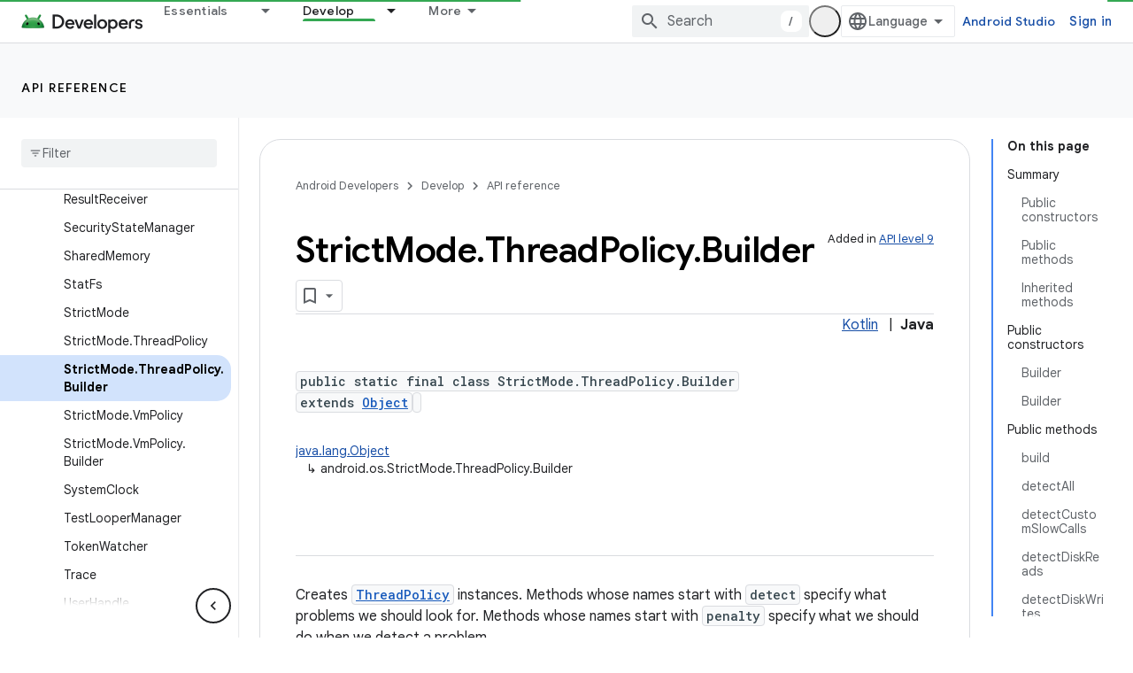

--- FILE ---
content_type: text/html; charset=UTF-8
request_url: https://feedback-pa.clients6.google.com/static/proxy.html?usegapi=1&jsh=m%3B%2F_%2Fscs%2Fabc-static%2F_%2Fjs%2Fk%3Dgapi.lb.en.2kN9-TZiXrM.O%2Fd%3D1%2Frs%3DAHpOoo_B4hu0FeWRuWHfxnZ3V0WubwN7Qw%2Fm%3D__features__
body_size: 80
content:
<!DOCTYPE html>
<html>
<head>
<title></title>
<meta http-equiv="X-UA-Compatible" content="IE=edge" />
<script type="text/javascript" nonce="NCSkdGbHRH5TYLZd7kMZKA">
  window['startup'] = function() {
    googleapis.server.init();
  };
</script>
<script type="text/javascript"
  src="https://apis.google.com/js/googleapis.proxy.js?onload=startup" async
  defer nonce="NCSkdGbHRH5TYLZd7kMZKA"></script>
</head>
<body>
</body>
</html>
